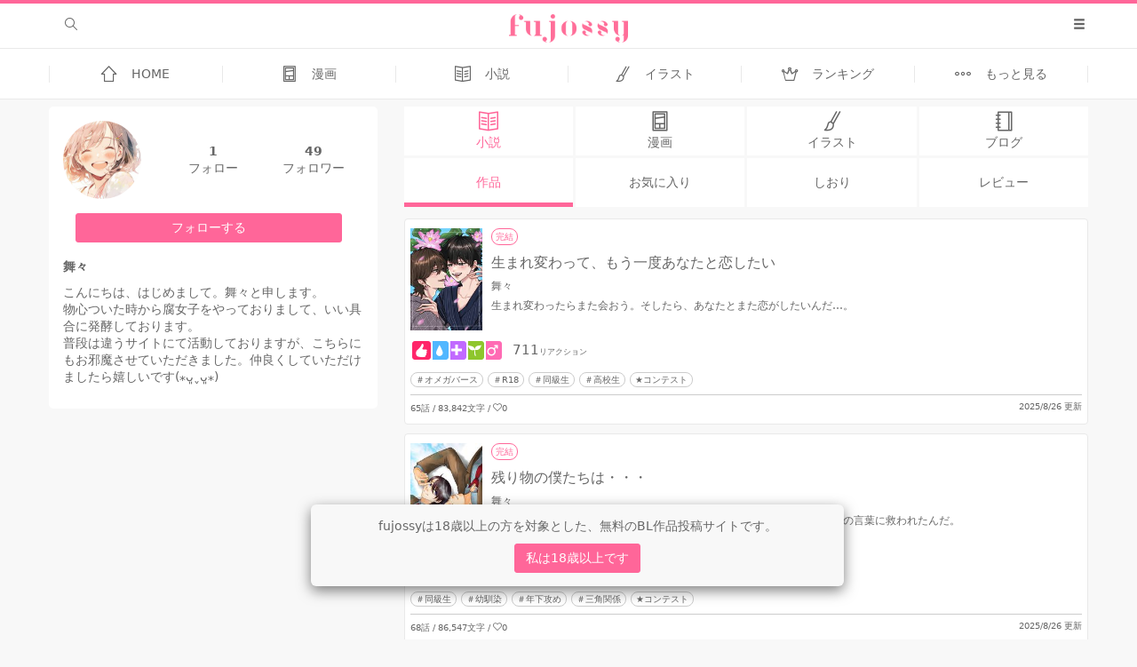

--- FILE ---
content_type: text/html; charset=utf-8
request_url: https://fujossy.jp/users/9234860573ad5a/mine
body_size: 27010
content:
<!DOCTYPE html><html lang="ja"><head><title>舞々　さんの小説の一覧 | BL小説・漫画投稿サイトfujossy[フジョッシー]</title><meta content="こんにちは、はじめまして。舞々と申します。物心ついた時から腐女子をやっておりまして、いい具合に発酵しております。普段は違うサイトにて活動しておりますが、こちらにもお邪魔させていただきまし..." name="description" /><meta content="BL,マンガ,無料,一次創作,イラスト,小説,腐女子,ノベル,ボーイズラブ,同人,創作" name="keyword" /><meta charset="utf-8" /><meta content="width=device-width, initial-scale=1.0, minimum-scale=1.0, maximum-scale=1.0, user-scalable=no" name="viewport" /><meta content="舞々　さんの小説の一覧 | BL小説・漫画投稿サイトfujossy[フジョッシー]" property="og:title" /><meta content="website" property="og:type" /><meta content="https://fujossy.jp/users/9234860573ad5a/mine" property="og:url" /><meta content="BL小説・漫画投稿サイトfujossy[フジョッシー]" property="og:site_name" /><meta content="こんにちは、はじめまして。舞々と申します。物心ついた時から腐女子をやっておりまして、いい具合に発酵しております。普段は違うサイトにて活動しておりますが、こちらにもお邪魔させていただきまし..." property="og:description" /><meta content="https://fujossy.jp/images/ogp.jpg" property="og:image" /><meta content="300" property="og:image:width" /><meta content="420" property="og:image:height" /><meta content="summary_large_image" name="twitter:card" /><meta content="@FujossyJP" name="twitter:site" /><meta content="@FujossyJP" name="twitter:creator" /><meta content="https://fujossy.jp/users/9234860573ad5a/mine" name="twitter:url" /><meta content="舞々　さんの小説の一覧 | BL小説・漫画投稿サイトfujossy[フジョッシー]" name="twitter:title" /><meta content="こんにちは、はじめまして。舞々と申します。物心ついた時から腐女子をやっておりまして、いい具合に発酵しております。普段は違うサイトにて活動しておりますが、こちらにもお邪魔させていただきまし..." name="twitter:description" /><meta content="https://fujossy.jp/images/ogp.jpg" name="twitter:image:src" /><script>window.current_user = {"id":0};
window.environment = 'production';
window.vapidPublicKey = new Uint8Array([4, 159, 102, 22, 116, 207, 22, 128, 46, 80, 18, 130, 218, 172, 172, 230, 236, 224, 36, 168, 48, 163, 59, 98, 31, 27, 94, 50, 229, 189, 30, 254, 147, 154, 121, 205, 116, 169, 68, 90, 155, 82, 214, 182, 27, 205, 251, 185, 120, 115, 120, 177, 147, 84, 204, 241, 53, 30, 83, 136, 184, 241, 27, 105, 128]);</script><script src="https://fujossy.jp//assets/fujossyMain-dcbc919a153ba1bccd5d.js"></script><link rel="stylesheet" media="all" href="https://fujossy.jp//assets/fujossyMain-dcbc919a153ba1bccd5d.css" /><meta name="csrf-param" content="authenticity_token" />
<meta name="csrf-token" content="AgidaXQzfOnhO4nXfVZ2UAEq+gBneINxieZEHS/DD2AGoE76Q4oGfZ5p5KYF2/VgyKeM0d28HzrObXAQTku1fw==" /><meta name="action-cable-url" content="wss://cable.fujossy.jp/cable" /><link href="/favicon.ico" rel="shortcut icon" type="image/x-icon" /><link href="/apple-touch-icon-precomposed.png" rel="apple-touch-icon-precomposed" type="image/png" /><link href="/apple-touch-icon-152x152-precomposed.png" rel="apple-touch-icon-precomposed" sizes="152x152" type="image/png" /><link href="/apple-touch-icon-144x144-precomposed.png" rel="apple-touch-icon-precomposed" sizes="144x152" type="image/png" /><link href="/apple-touch-icon-120x120-precomposed.png" rel="apple-touch-icon-precomposed" sizes="120x120" type="image/png" /><link href="/apple-touch-icon-114x114-precomposed.png" rel="apple-touch-icon-precomposed" sizes="114x114" type="image/png" /><link href="/apple-touch-icon-72x72-precomposed.png" rel="apple-touch-icon-precomposed" sizes="72x72" type="image/png" /><meta content="BL小説・漫画投稿サイトfujossy[フジョッシー]" name="apple-mobile-web-app-title" /><meta content="#FF6699" name="apple-mobile-web-app-status-bar-style" /><meta content="yes" name="apple-mobile-web-app-capable" /><meta content="#FF6699" name="theme-color" /><link href="/manifest.json" rel="manifest" /><script src="https://fujossy.jp//assets/registerServiceWorker-dcbc919a153ba1bccd5d.js"></script><link href="https://fujossy.jp/feed" rel="alternate" title="RSS" type="application/rss+xml" /><script type="application/ld+json">{"@context":"http://schema.org/","@type":"Article","datePublished":"2022-10-08T11:27:52+09:00","dateModified":"2025-12-05T18:19:50+09:00","headline":"舞々　さんの小説の一覧 | BL小説・漫画投稿サイトfujossy[フジョッシー]","image":{"@type":"ImageObject","url":"/uploads/user/thumbnail/52940/thumb_-xky70.jpg","height":630,"width":1200},"author":{"@type":"Person","name":"舞々　"},"publisher":{"@type":"Organization","name":"BL小説・漫画投稿サイトfujossy[フジョッシー]","url":"https://fujossy.jp","logo":{"@type":"imageObject","url":"https://fujossy.jp/images/amp_logo.png","height":60,"width":600}},"mainEntityOfPage":{"@type":"WebPage","@id":"https://fujossy.jp/users/9234860573ad5a/mine"},"description":"こんにちは、はじめまして。舞々と申します。\r\n物心ついた時から腐女子をやっておりまして、いい具合に発酵しております。\r\n普段は違うサイトにて活動しておりますが、こちらにもお邪魔させていただきました。仲良くしていただけましたら嬉しいです(⁎ᴗ͈ˬᴗ͈⁎)"}</script></head><body class="profiles-mine">
<!-- Google Tag Manager -->
<noscript><iframe src="//www.googletagmanager.com/ns.html?id=GTM-KHHH8Z6"
height="0" width="0" style="display:none;visibility:hidden"></iframe></noscript>
<script>(function(w,d,s,l,i){w[l]=w[l]||[];w[l].push({'gtm.start':
new Date().getTime(),event:'gtm.js'});var f=d.getElementsByTagName(s)[0],
j=d.createElement(s),dl=l!='dataLayer'?'&l='+l:'';j.async=true;j.src=
'//www.googletagmanager.com/gtm.js?id='+i+dl;f.parentNode.insertBefore(j,f);
})(window,document,'script','dataLayer', 'GTM-KHHH8Z6');</script>
<!-- End Google Tag Manager -->
<div class="restriction js-restriction-notice"><div class="restriction__modal text-center"><p>fujossyは18歳以上の方を対象とした、無料のBL作品投稿サイトです。</p><button class="button-accent js-restriction-ok">私は18歳以上です</button></div></div><div class="js-slideout-main"><div id="header"><div id="js__header-scroll-hide"><div class="navbar__container container-fluid"><div class="navbar__left"><div class="navbar__search-box"><form class="search-input-group" action="/books/search" accept-charset="UTF-8" method="get"><input name="utf8" type="hidden" value="&#x2713;" /><span class="btn" id="search-button"><span class="icon-search"></span></span><div class="search-box"><input placeholder="好きなワードで検索" class="search-input" type="text" name="query" /><button name="button" type="submit" class="search-submit"><span class="icon-search"></span></button></div></form></div></div><div class="navbar__center"><div class="absolute-center"><div class="header-item"><a href="/"><img alt="fujossy" class="header__brand" src="https://fujossy.jp/images/header/logo.png" /></a><h1 class="hidden">舞々　さんの小説の一覧 | BL小説・漫画投稿サイトfujossy[フジョッシー]</h1></div></div></div><div class="navbar__right"><ul class="navbar__menu"><li><a class="header-item js-toggle-slideout" href="#"><div class="glyphicon glyphicon-menu-hamburger"></div></a></li></ul></div></div></div><div class="nav-wrap" id="js__header-scroll-fixed"><div class="global-nav-wrap"><div class="global-nav"><a class="nav-item" href="/"><div class="icon-home glyphicon-nav"></div><div class="nav-title">HOME</div></a><a class="nav-item" href="/comic/home/newbies"><div class="icon-comic glyphicon-nav"></div><div class="nav-title">漫画</div></a><a class="nav-item" href="/home/newbies"><div class="icon-book glyphicon-nav"></div><div class="nav-title">小説</div></a><a class="nav-item" href="/fanarts"><div class="icon-illustration glyphicon-nav"></div><div class="nav-title">イラスト</div></a><a class="nav-item" href="/books/ranking?kind=daily"><div class="icon-ranking glyphicon-nav"></div><div class="nav-title">ランキング</div></a><a class="nav-item js-nav-more" href="#js-nav-more"><div class="icon-more-line glyphicon-nav"></div><div class="nav-title">もっと見る</div></a></div></div><div class="sub-nav-wrap"><div class="sub-nav"><a class="nav-item" href="/books/search"><div class="icon-search glyphicon-nav"></div><div class="nav-title">検索</div></a><a class="nav-item" href="/official_authors"><div class="icon-star glyphicon-nav"></div><div class="nav-title">公式作家</div></a><a class="nav-item" href="/contests/novel"><div class="icon-contest glyphicon-nav"></div><div class="nav-title">コンテスト</div></a><a class="nav-item" href="/owned_events"><div class="icon-planning glyphicon-nav"></div><div class="nav-title mobile-small">ユーザー企画</div></a><a class="nav-item" href="/features"><div class="icon-features glyphicon-nav"></div><div class="nav-title">特集</div></a><a class="nav-item" href="/notes"><div class="icon-blog glyphicon-nav"></div><div class="nav-title">ブログ</div></a></div></div></div></div><div id="content-top"></div><main class="main-content container-fluid"><section class="profile-root"><div class="row"><div class="col-md-4"><div class="user-profile js-user-profile"><user-profile-card-component :can-add-mute="false" :following-count="1" :initial-followers-count="49" :initial-is-following="false" :is-current-user-page="false" :is-login="false" :is-muting="false" description="&lt;p&gt;こんにちは、はじめまして。舞々と申します。
&lt;br&gt;物心ついた時から腐女子をやっておりまして、いい具合に発酵しております。
&lt;br&gt;普段は違うサイトにて活動しておりますが、こちらにもお邪魔させていただきました。仲良くしていただけましたら嬉しいです(⁎ᴗ͈ˬᴗ͈⁎)&lt;/p&gt;" displayname-or-username="舞々　" thumbnail-url="/uploads/user/thumbnail/52940/thumb_-xky70.jpg" username="9234860573ad5a"></user-profile-card-component></div></div><div class="col-md-8"><div class="tab-block"><a id="active-nobel" class="tab-block-item tab-block-item-lg tab-block-item-4 active" aria-current="page" href="/users/9234860573ad5a/mine"><div class="icon-book glyphicon-nav"><div class="tab-text">小説</div></div></a><a id="active-comic" class="tab-block-item tab-block-item-lg tab-block-item-4" href="/comic/users/9234860573ad5a/mine"><div class="icon-comic glyphicon-nav"><div class="tab-text">漫画</div></div></a><a id="active-illust" class="tab-block-item tab-block-item-lg tab-block-item-4" href="/fanart/users/9234860573ad5a/mine"><div class="icon-illustration glyphicon-nav"><div class="tab-text">イラスト</div></div></a><a id="active-blog" class="tab-block-item tab-block-item-lg tab-block-item-4" href="/note/users/9234860573ad5a/mine"><div class="icon-blog glyphicon-nav"><div class="tab-text">ブログ</div></div></a></div><div class="user-book-tab"><div class="tab-block"><a class="tab-block-item tab-block-item-4 underline active" href="/users/9234860573ad5a/mine">作品</a><a class="tab-block-item tab-block-item-4 underline " href="/users/9234860573ad5a/subscribed">お気に入り</a><a class="tab-block-item tab-block-item-4 underline " href="/users/9234860573ad5a/bookmarked">しおり</a><a class="tab-block-item tab-block-item-4 underline " href="/users/9234860573ad5a/reviewed">レビュー</a></div></div><div class="book-list"><div class="book"><div class="book__upside"><div class="book__cover"><a href="/books/30051"><div><img class="book__cover_image lazy_image" data-echo="/uploads/book/cover/30051/small_27e5ac06a80e65a9a82d9f874be6de32-20240724141101.jpg" alt="" src="https://fujossy.jp/images/comic/transparent.png" /></div></a></div><div class="book__inner"><div class="book__header"><div class="book__label"><div class="tag-box book__completed-label">完結</div></div><a class="book__title" href="/books/30051">生まれ変わって、もう一度あなたと恋したい</a></div><div class="book__author"><a class="link-darken" href="/users/9234860573ad5a">舞々　</a></div><div class="book__summary">生まれ変わったらまた会おう。そしたら、あなたとまた恋がしたいんだ…。</div></div></div><div class="book__downside"><div class="book__reactions__card"><div class="book__reaction"><div class="reaction__button-good"><div class="reaction__button icon-good"></div></div></div><div class="book__reaction"><div class="reaction__button-cry"><div class="reaction__button icon-cry"></div></div></div><div class="book__reaction"><div class="reaction__button-precious"><div class="reaction__button icon-precious"></div></div></div><div class="book__reaction"><div class="reaction__button-moe"><div class="reaction__button icon-moe"></div></div></div><div class="book__reaction"><div class="reaction__button-erotic"><div class="reaction__button icon-erotic"></div></div></div><span class="book_reactions-count"><span>711</span><span class="small">リアクション</span></span></div><div class="tag-wrapper"><a class="tag-box small-tag-icon" href="/book_tags/オメガバース">オメガバース</a><a class="tag-box small-tag-icon" href="/book_tags/R18">R18</a><a class="tag-box small-tag-icon" href="/book_tags/同級生">同級生</a><a class="tag-box small-tag-icon" href="/book_tags/高校生">高校生</a><a class="tag-box" href="/contests/novel/39/nominees">★コンテスト</a></div><div class="book__info"><div class="book__info-child">65話 / 83,842文字<span> / </span><span class="icon-heart"></span><span>0</span></div><div class="book__info-child">2025/8/26 更新</div></div></div></div><div class="book"><div class="book__upside"><div class="book__cover"><a href="/books/30429"><div><img class="book__cover_image lazy_image" data-echo="/uploads/book/cover/30429/small_1749388225231.jpg" alt="" src="https://fujossy.jp/images/comic/transparent.png" /></div></a></div><div class="book__inner"><div class="book__header"><div class="book__label"><div class="tag-box book__completed-label">完結</div></div><a class="book__title" href="/books/30429">残り物の僕たちは・・・</a></div><div class="book__author"><a class="link-darken" href="/users/9234860573ad5a">舞々　</a></div><div class="book__summary">失恋した俺に、翠は「残り物同士仲良くしよう？」って笑ってくれた。その言葉に救われたんだ。</div></div></div><div class="book__downside"><div class="book__reactions__card"><div class="book__reaction"><div class="reaction__button-good"><div class="reaction__button icon-good"></div></div></div><div class="book__reaction"><div class="reaction__button-cry"><div class="reaction__button icon-cry"></div></div></div><div class="book__reaction"><div class="reaction__button-precious"><div class="reaction__button icon-precious"></div></div></div><div class="book__reaction"><div class="reaction__button-moe"><div class="reaction__button icon-moe"></div></div></div><span class="book_reactions-count"><span>189</span><span class="small">リアクション</span></span></div><div class="tag-wrapper"><a class="tag-box small-tag-icon" href="/book_tags/同級生">同級生</a><a class="tag-box small-tag-icon" href="/book_tags/幼馴染">幼馴染</a><a class="tag-box small-tag-icon" href="/book_tags/年下攻め">年下攻め</a><a class="tag-box small-tag-icon" href="/book_tags/三角関係">三角関係</a><a class="tag-box" href="/contests/novel/39/nominees">★コンテスト</a></div><div class="book__info"><div class="book__info-child">68話 / 86,547文字<span> / </span><span class="icon-heart"></span><span>0</span></div><div class="book__info-child">2025/8/26 更新</div></div></div></div><div class="book"><div class="book__upside"><div class="book__cover"><a href="/books/27910"><div><img class="book__cover_image lazy_image" data-echo="/uploads/book/cover/27910/small_1679144389425.jpg" alt="" src="https://fujossy.jp/images/comic/transparent.png" /></div></a></div><div class="book__inner"><div class="book__header"><div class="book__label"><div class="tag-box book__completed-label">完結</div></div><a class="book__title" href="/books/27910">幸せを呼ぶ坤澤は皇帝陛下に寵愛される</a></div><div class="book__author"><a class="link-darken" href="/users/9234860573ad5a">舞々　</a></div><div class="book__summary">鬼神の生まれ変わりとして忌み嫌われ売春宿に売られた坤澤が、後宮に嫁ぎ皇帝陛下に寵愛される物語。</div></div></div><div class="book__downside"><div class="book__reactions__card"><div class="book__reaction"><div class="reaction__button-laugh"><div class="reaction__button icon-laugh"></div></div></div><div class="book__reaction"><div class="reaction__button-good"><div class="reaction__button icon-good"></div></div></div><div class="book__reaction"><div class="reaction__button-cry"><div class="reaction__button icon-cry"></div></div></div><div class="book__reaction"><div class="reaction__button-precious"><div class="reaction__button icon-precious"></div></div></div><div class="book__reaction"><div class="reaction__button-moe"><div class="reaction__button icon-moe"></div></div></div><div class="book__reaction"><div class="reaction__button-erotic"><div class="reaction__button icon-erotic"></div></div></div><span class="book_reactions-count"><span>9,539</span><span class="small">リアクション</span></span></div><div class="tag-wrapper"><a class="tag-box small-tag-icon" href="/book_tags/R18">R18</a><a class="tag-box small-tag-icon" href="/book_tags/オメガバース">オメガバース</a><a class="tag-box small-tag-icon" href="/book_tags/中国王朝">中国王朝</a><a class="tag-box small-tag-icon" href="/book_tags/皇帝陛下">皇帝陛下</a><a class="tag-box" href="/contests/novel/38/nominees">★コンテスト</a></div><div class="book__info"><div class="book__info-child">83話 / 123,699文字<span> / </span><span class="icon-heart"></span><span>55</span></div><div class="book__info-child">2025/4/21 更新</div></div></div></div><div class="book"><div class="book__upside"><div class="book__cover"><a href="/books/27184"><div><img class="book__cover_image lazy_image" data-echo="/uploads/book/cover/27184/small_ef3b0d0b94fb6d0b7089100fd02eaeae-20230212130142.jpeg.jpg" alt="" src="https://fujossy.jp/images/comic/transparent.png" /></div></a></div><div class="book__inner"><div class="book__header"><div class="book__label"><div class="tag-box book__not-completed-label">連載中</div></div><a class="book__title" href="/books/27184">あなたのお気に召すままに</a></div><div class="book__author"><a class="link-darken" href="/users/9234860573ad5a">舞々　</a></div><div class="book__summary">俺の彼氏は超ツンデレですが、ハイスペックなスーパードクターです。</div></div></div><div class="book__downside"><div class="book__reactions__card"><div class="book__reaction"><div class="reaction__button-laugh"><div class="reaction__button icon-laugh"></div></div></div><div class="book__reaction"><div class="reaction__button-good"><div class="reaction__button icon-good"></div></div></div><div class="book__reaction"><div class="reaction__button-cry"><div class="reaction__button icon-cry"></div></div></div><div class="book__reaction"><div class="reaction__button-precious"><div class="reaction__button icon-precious"></div></div></div><div class="book__reaction"><div class="reaction__button-moe"><div class="reaction__button icon-moe"></div></div></div><div class="book__reaction"><div class="reaction__button-erotic"><div class="reaction__button icon-erotic"></div></div></div><span class="book_reactions-count"><span>12,859</span><span class="small">リアクション</span></span></div><div class="tag-wrapper"><a class="tag-box small-tag-icon" href="/book_tags/R18">R18</a><a class="tag-box small-tag-icon" href="/book_tags/美形×平凡">美形×平凡</a><a class="tag-box small-tag-icon" href="/book_tags/ツンデレ">ツンデレ</a><a class="tag-box small-tag-icon" href="/book_tags/オレ様">オレ様</a></div><div class="book__info"><div class="book__info-child">197話 / 220,660文字</div><div class="book__info-child">2025/3/8 更新</div></div></div></div><div class="book"><div class="book__upside"><div class="book__cover"><a href="/books/27467"><div><img class="book__cover_image lazy_image" data-echo="/uploads/book/cover/27467/small_%E3%83%9E%E3%83%A1%E3%81%AE%E3%81%97%E3%81%A3%E3%81%BB%E3%82%9A%E6%A7%98.png" alt="" src="https://fujossy.jp/images/comic/transparent.png" /></div></a></div><div class="book__inner"><div class="book__header"><div class="book__label"><div class="tag-box book__not-completed-label">連載中</div></div><a class="book__title" href="/books/27467">君が欲しいと言えたなら</a></div><div class="book__author"><a class="link-darken" href="/users/9234860573ad5a">舞々　</a></div><div class="book__summary">馬鹿がつくくらいツンデレで素直になれないけど、愛してほしい…。</div></div></div><div class="book__downside"><div class="book__reactions__card"><div class="book__reaction"><div class="reaction__button-laugh"><div class="reaction__button icon-laugh"></div></div></div><div class="book__reaction"><div class="reaction__button-good"><div class="reaction__button icon-good"></div></div></div><div class="book__reaction"><div class="reaction__button-moe"><div class="reaction__button icon-moe"></div></div></div><div class="book__reaction"><div class="reaction__button-precious"><div class="reaction__button icon-precious"></div></div></div><div class="book__reaction"><div class="reaction__button-cry"><div class="reaction__button icon-cry"></div></div></div><div class="book__reaction"><div class="reaction__button-erotic"><div class="reaction__button icon-erotic"></div></div></div><span class="book_reactions-count"><span>1,529</span><span class="small">リアクション</span></span></div><div class="tag-wrapper"><a class="tag-box small-tag-icon" href="/book_tags/R18">R18</a><a class="tag-box small-tag-icon" href="/book_tags/わんこ">わんこ</a><a class="tag-box small-tag-icon" href="/book_tags/年下攻め">年下攻め</a><a class="tag-box small-tag-icon" href="/book_tags/美人受け">美人受け</a></div><div class="book__info"><div class="book__info-child">22話 / 25,382文字</div><div class="book__info-child">2023/12/25 更新</div></div></div></div><div class="book"><div class="book__upside"><div class="book__cover"><a href="/books/27592"><div><img class="book__cover_image lazy_image" data-echo="/uploads/book/cover/27592/small_%E7%84%A1%E9%A1%8C123_20231102193203.png" alt="" src="https://fujossy.jp/images/comic/transparent.png" /></div></a></div><div class="book__inner"><div class="book__header"><div class="book__label"><div class="tag-box book__not-completed-label">連載中</div></div><a class="book__title" href="/books/27592">【あなたのお気に召すままに スピンオフ】片翼の僕達は•••</a></div><div class="book__author"><a class="link-darken" href="/users/9234860573ad5a">舞々　</a></div><div class="book__summary">元恋人の弟と、傷の舐め合いなんて勘弁してほしい･･･。</div></div></div><div class="book__downside"><div class="book__reactions__card"><div class="book__reaction"><div class="reaction__button-laugh"><div class="reaction__button icon-laugh"></div></div></div><div class="book__reaction"><div class="reaction__button-good"><div class="reaction__button icon-good"></div></div></div><div class="book__reaction"><div class="reaction__button-precious"><div class="reaction__button icon-precious"></div></div></div><div class="book__reaction"><div class="reaction__button-cry"><div class="reaction__button icon-cry"></div></div></div><div class="book__reaction"><div class="reaction__button-moe"><div class="reaction__button icon-moe"></div></div></div><div class="book__reaction"><div class="reaction__button-erotic"><div class="reaction__button icon-erotic"></div></div></div><span class="book_reactions-count"><span>1,381</span><span class="small">リアクション</span></span></div><div class="tag-wrapper"><a class="tag-box small-tag-icon" href="/book_tags/社会人">社会人</a><a class="tag-box small-tag-icon" href="/book_tags/医師">医師</a><a class="tag-box small-tag-icon" href="/book_tags/年の差">年の差</a><a class="tag-box small-tag-icon" href="/book_tags/年下攻め">年下攻め</a></div><div class="book__info"><div class="book__info-child">15話 / 16,703文字</div><div class="book__info-child">2023/12/25 更新</div></div></div></div><book-component :book="book" :key="book.id" v-for="book in newbooks"></book-component><div class="read-more"><button class="button-read-more" data-next-page="2" data-read-more-path="/users/9234860573ad5a/mine.json" v-on:click="loadBooks">もっと見る</button></div></div></div></div></section></main><div class="footer-wrap"><footer class="footer" id="footer"><div class="footer-inner"><a class="back-to-top" href="#content-top">上に
戻る
</a><div class="footer-navs"><ul class="footer-nav"><li>fujossyについて</li><li><a class="nav-item" target="_blank" href="https://mugenup.com/company">運営会社</a></li><li><a class="nav-item" href="/blogs">fujossy運営ブログ</a></li><li><a class="nav-item" target="_blank" href="/helps">ヘルプ</a></li><li><a class="nav-item" target="_blank" href="/contacts">お問い合わせ</a></li><li><a class="nav-item" target="_blank" href="https://twitter.com/FujossyJP"><span class="icon-twitter"></span></a><end></end></li></ul><ul class="footer-nav"><li>ガイドライン</li><li><a class="nav-item" target="_blank" href="/guidelines/author">ガイドライン（投稿者）</a></li><li><a class="nav-item" target="_blank" href="/guidelines">ガイドライン（出版社）</a></li><li><a class="nav-item" href="/intros">初めての方に／安心安全への取り組み</a></li><li><a class="nav-item" href="/intros/enjoy">fujossyをより楽しむために</a></li></ul><ul class="footer-nav"><li>利用規約とプライバシー</li><li><a class="nav-item" target="_blank" href="/terms">利用規約</a></li><li><a class="nav-item" target="_blank" href="/privacy">プライバシーポリシー</a></li></ul></div></div><div class="footer_copyright">© 2017 MUGENUP inc.</div></footer></div></div><div class="js-slideout-side"><div class="menu-block"><ul><li><a class="icon-login" href="/users/sign_in">ログイン</a></li><li><a class="icon-bookmarks-line" href="/non_users/bookmarks">しおり一覧</a></li></ul></div><div class="slideout-footer-margin"></div></div></body></html>

--- FILE ---
content_type: application/javascript
request_url: https://fujossy.jp//assets/registerServiceWorker-dcbc919a153ba1bccd5d.js
body_size: 7145
content:
!function(modules){var installedModules={};function __webpack_require__(moduleId){if(installedModules[moduleId])return installedModules[moduleId].exports;var module=installedModules[moduleId]={i:moduleId,l:!1,exports:{}};return modules[moduleId].call(module.exports,module,module.exports,__webpack_require__),module.l=!0,module.exports}__webpack_require__.m=modules,__webpack_require__.c=installedModules,__webpack_require__.d=function(exports,name,getter){__webpack_require__.o(exports,name)||Object.defineProperty(exports,name,{enumerable:!0,get:getter})},__webpack_require__.r=function(exports){"undefined"!=typeof Symbol&&Symbol.toStringTag&&Object.defineProperty(exports,Symbol.toStringTag,{value:"Module"}),Object.defineProperty(exports,"__esModule",{value:!0})},__webpack_require__.t=function(value,mode){if(1&mode&&(value=__webpack_require__(value)),8&mode)return value;if(4&mode&&"object"==typeof value&&value&&value.__esModule)return value;var ns=Object.create(null);if(__webpack_require__.r(ns),Object.defineProperty(ns,"default",{enumerable:!0,value:value}),2&mode&&"string"!=typeof value)for(var key in value)__webpack_require__.d(ns,key,function(key){return value[key]}.bind(null,key));return ns},__webpack_require__.n=function(module){var getter=module&&module.__esModule?function(){return module.default}:function(){return module};return __webpack_require__.d(getter,"a",getter),getter},__webpack_require__.o=function(object,property){return Object.prototype.hasOwnProperty.call(object,property)},__webpack_require__.p="/assets/",__webpack_require__(__webpack_require__.s=892)}({15:function(module,exports,__webpack_require__){"use strict";(function(process){var utils=__webpack_require__(4),normalizeHeaderName=__webpack_require__(45),DEFAULT_CONTENT_TYPE={"Content-Type":"application/x-www-form-urlencoded"};function setContentTypeIfUnset(headers,value){!utils.isUndefined(headers)&&utils.isUndefined(headers["Content-Type"])&&(headers["Content-Type"]=value)}var adapter,defaults={adapter:("undefined"!=typeof XMLHttpRequest?adapter=__webpack_require__(20):void 0!==process&&(adapter=__webpack_require__(20)),adapter),transformRequest:[function(data,headers){return normalizeHeaderName(headers,"Content-Type"),utils.isFormData(data)||utils.isArrayBuffer(data)||utils.isBuffer(data)||utils.isStream(data)||utils.isFile(data)||utils.isBlob(data)?data:utils.isArrayBufferView(data)?data.buffer:utils.isURLSearchParams(data)?(setContentTypeIfUnset(headers,"application/x-www-form-urlencoded;charset=utf-8"),data.toString()):utils.isObject(data)?(setContentTypeIfUnset(headers,"application/json;charset=utf-8"),JSON.stringify(data)):data}],transformResponse:[function(data){if("string"==typeof data)try{data=JSON.parse(data)}catch(e){}return data}],timeout:0,xsrfCookieName:"XSRF-TOKEN",xsrfHeaderName:"X-XSRF-TOKEN",maxContentLength:-1,validateStatus:function(status){return 200<=status&&status<300}};defaults.headers={common:{Accept:"application/json, text/plain, */*"}},utils.forEach(["delete","get","head"],function(method){defaults.headers[method]={}}),utils.forEach(["post","put","patch"],function(method){defaults.headers[method]=utils.merge(DEFAULT_CONTENT_TYPE)}),module.exports=defaults}).call(this,__webpack_require__(25))},19:function(module,exports,__webpack_require__){"use strict";module.exports=function(fn,thisArg){return function(){for(var args=new Array(arguments.length),i=0;i<args.length;i++)args[i]=arguments[i];return fn.apply(thisArg,args)}}},20:function(module,exports,__webpack_require__){"use strict";var utils=__webpack_require__(4),settle=__webpack_require__(46),buildURL=__webpack_require__(48),parseHeaders=__webpack_require__(49),isURLSameOrigin=__webpack_require__(50),createError=__webpack_require__(21);module.exports=function(config){return new Promise(function(resolve,reject){var requestData=config.data,requestHeaders=config.headers;utils.isFormData(requestData)&&delete requestHeaders["Content-Type"];var request=new XMLHttpRequest;if(config.auth){var username=config.auth.username||"",password=config.auth.password||"";requestHeaders.Authorization="Basic "+btoa(username+":"+password)}if(request.open(config.method.toUpperCase(),buildURL(config.url,config.params,config.paramsSerializer),!0),request.timeout=config.timeout,request.onreadystatechange=function(){if(request&&4===request.readyState&&(0!==request.status||request.responseURL&&0===request.responseURL.indexOf("file:"))){var responseHeaders="getAllResponseHeaders"in request?parseHeaders(request.getAllResponseHeaders()):null,response={data:config.responseType&&"text"!==config.responseType?request.response:request.responseText,status:request.status,statusText:request.statusText,headers:responseHeaders,config:config,request:request};settle(resolve,reject,response),request=null}},request.onerror=function(){reject(createError("Network Error",config,null,request)),request=null},request.ontimeout=function(){reject(createError("timeout of "+config.timeout+"ms exceeded",config,"ECONNABORTED",request)),request=null},utils.isStandardBrowserEnv()){var cookies=__webpack_require__(51),xsrfValue=(config.withCredentials||isURLSameOrigin(config.url))&&config.xsrfCookieName?cookies.read(config.xsrfCookieName):void 0;xsrfValue&&(requestHeaders[config.xsrfHeaderName]=xsrfValue)}if("setRequestHeader"in request&&utils.forEach(requestHeaders,function(val,key){void 0===requestData&&"content-type"===key.toLowerCase()?delete requestHeaders[key]:request.setRequestHeader(key,val)}),config.withCredentials&&(request.withCredentials=!0),config.responseType)try{request.responseType=config.responseType}catch(e){if("json"!==config.responseType)throw e}"function"==typeof config.onDownloadProgress&&request.addEventListener("progress",config.onDownloadProgress),"function"==typeof config.onUploadProgress&&request.upload&&request.upload.addEventListener("progress",config.onUploadProgress),config.cancelToken&&config.cancelToken.promise.then(function(cancel){request&&(request.abort(),reject(cancel),request=null)}),void 0===requestData&&(requestData=null),request.send(requestData)})}},21:function(module,exports,__webpack_require__){"use strict";var enhanceError=__webpack_require__(47);module.exports=function(message,config,code,request,response){var error=new Error(message);return enhanceError(error,config,code,request,response)}},22:function(module,exports,__webpack_require__){"use strict";module.exports=function(value){return!(!value||!value.__CANCEL__)}},23:function(module,exports,__webpack_require__){"use strict";function Cancel(message){this.message=message}Cancel.prototype.toString=function(){return"Cancel"+(this.message?": "+this.message:"")},Cancel.prototype.__CANCEL__=!0,module.exports=Cancel},25:function(module,exports){var cachedSetTimeout,cachedClearTimeout,process=module.exports={};function defaultSetTimout(){throw new Error("setTimeout has not been defined")}function defaultClearTimeout(){throw new Error("clearTimeout has not been defined")}function runTimeout(fun){if(cachedSetTimeout===setTimeout)return setTimeout(fun,0);if((cachedSetTimeout===defaultSetTimout||!cachedSetTimeout)&&setTimeout)return cachedSetTimeout=setTimeout,setTimeout(fun,0);try{return cachedSetTimeout(fun,0)}catch(e){try{return cachedSetTimeout.call(null,fun,0)}catch(e){return cachedSetTimeout.call(this,fun,0)}}}!function(){try{cachedSetTimeout="function"==typeof setTimeout?setTimeout:defaultSetTimout}catch(e){cachedSetTimeout=defaultSetTimout}try{cachedClearTimeout="function"==typeof clearTimeout?clearTimeout:defaultClearTimeout}catch(e){cachedClearTimeout=defaultClearTimeout}}();var currentQueue,queue=[],draining=!1,queueIndex=-1;function cleanUpNextTick(){draining&&currentQueue&&(draining=!1,currentQueue.length?queue=currentQueue.concat(queue):queueIndex=-1,queue.length&&drainQueue())}function drainQueue(){if(!draining){var timeout=runTimeout(cleanUpNextTick);draining=!0;for(var len=queue.length;len;){for(currentQueue=queue,queue=[];++queueIndex<len;)currentQueue&&currentQueue[queueIndex].run();queueIndex=-1,len=queue.length}currentQueue=null,draining=!1,function(marker){if(cachedClearTimeout===clearTimeout)return clearTimeout(marker);if((cachedClearTimeout===defaultClearTimeout||!cachedClearTimeout)&&clearTimeout)return cachedClearTimeout=clearTimeout,clearTimeout(marker);try{cachedClearTimeout(marker)}catch(e){try{return cachedClearTimeout.call(null,marker)}catch(e){return cachedClearTimeout.call(this,marker)}}}(timeout)}}function Item(fun,array){this.fun=fun,this.array=array}function noop(){}process.nextTick=function(fun){var args=new Array(arguments.length-1);if(1<arguments.length)for(var i=1;i<arguments.length;i++)args[i-1]=arguments[i];queue.push(new Item(fun,args)),1!==queue.length||draining||runTimeout(drainQueue)},Item.prototype.run=function(){this.fun.apply(null,this.array)},process.title="browser",process.browser=!0,process.env={},process.argv=[],process.version="",process.versions={},process.on=noop,process.addListener=noop,process.once=noop,process.off=noop,process.removeListener=noop,process.removeAllListeners=noop,process.emit=noop,process.prependListener=noop,process.prependOnceListener=noop,process.listeners=function(name){return[]},process.binding=function(name){throw new Error("process.binding is not supported")},process.cwd=function(){return"/"},process.chdir=function(dir){throw new Error("process.chdir is not supported")},process.umask=function(){return 0}},253:function(module,exports,__webpack_require__){"use strict";Object.defineProperty(exports,"__esModule",{value:!0});var _createClass=function(Constructor,protoProps,staticProps){return protoProps&&defineProperties(Constructor.prototype,protoProps),staticProps&&defineProperties(Constructor,staticProps),Constructor};function defineProperties(target,props){for(var i=0;i<props.length;i++){var descriptor=props[i];descriptor.enumerable=descriptor.enumerable||!1,descriptor.configurable=!0,"value"in descriptor&&(descriptor.writable=!0),Object.defineProperty(target,descriptor.key,descriptor)}}var obj,_axios=__webpack_require__(3),_axios2=(obj=_axios)&&obj.__esModule?obj:{default:obj};function _asyncToGenerator(fn){return function(){var gen=fn.apply(this,arguments);return new Promise(function(resolve,reject){return function step(key,arg){try{var info=gen[key](arg),value=info.value}catch(error){return void reject(error)}if(!info.done)return Promise.resolve(value).then(function(value){step("next",value)},function(err){step("throw",err)});resolve(value)}("next")})}}var WebpushManager=function(){function WebpushManager(vapidPublicKey){!function(instance,Constructor){if(!(instance instanceof Constructor))throw new TypeError("Cannot call a class as a function")}(this,WebpushManager),this.getEnableNotification=function(){return Boolean(void 0!==window.PushManager)},this.vapidPublicKey=vapidPublicKey,this.isSubscribed=!1,this.registration=null}var _ref6,_ref5,_ref4,_ref2,_ref;return _createClass(WebpushManager,[{key:"setServiceWorker",value:(_ref=_asyncToGenerator(regeneratorRuntime.mark(function _callee(){var _this=this;return regeneratorRuntime.wrap(function(_context){for(;;)switch(_context.prev=_context.next){case 0:return _context.abrupt("return",navigator.serviceWorker.ready.then(function(registration){return _this.registration=registration,_this.registration}));case 1:case"end":return _context.stop()}},_callee,this)})),function(){return _ref.apply(this,arguments)})},{key:"getSubscribeNotification",value:(_ref2=_asyncToGenerator(regeneratorRuntime.mark(function _callee3(){var _this2=this;return regeneratorRuntime.wrap(function(_context3){for(;;)switch(_context3.prev=_context3.next){case 0:return _context3.abrupt("return",new Promise(function(){var _ref3=_asyncToGenerator(regeneratorRuntime.mark(function _callee2(resolve,reject){return regeneratorRuntime.wrap(function(_context2){for(;;)switch(_context2.prev=_context2.next){case 0:setTimeout(function(){_this2.registration.pushManager.getSubscription().then(function(subscription){_this2.isSubscribed=Boolean(null!==subscription),resolve(_this2.isSubscribed)},function(error){_this2.isSubscribed=!1,reject(error)})},1e3);case 1:case"end":return _context2.stop()}},_callee2,_this2)}));return function(_x,_x2){return _ref3.apply(this,arguments)}}()));case 1:case"end":return _context3.stop()}},_callee3,this)})),function(){return _ref2.apply(this,arguments)})},{key:"subscribe",value:(_ref4=_asyncToGenerator(regeneratorRuntime.mark(function _callee4(){return regeneratorRuntime.wrap(function(_context4){for(;;)switch(_context4.prev=_context4.next){case 0:return _context4.abrupt("return",this.registration.pushManager.subscribe({userVisibleOnly:!0,applicationServerKey:this.vapidPublicKey}).then(function(subscription){return _axios2.default.post("/subscribe_webpushes",{subscription:subscription.toJSON()})}).catch(function(){}));case 1:case"end":return _context4.stop()}},_callee4,this)})),function(){return _ref4.apply(this,arguments)})},{key:"unsubscribe",value:(_ref5=_asyncToGenerator(regeneratorRuntime.mark(function _callee5(){var getSubscription;return regeneratorRuntime.wrap(function(_context5){for(;;)switch(_context5.prev=_context5.next){case 0:return getSubscription=null,_context5.abrupt("return",this.registration.pushManager.getSubscription().then(function(subscription){return(getSubscription=subscription).unsubscribe()}).then(function(){return _axios2.default.delete("/subscribe_webpushes",{data:{subscription:getSubscription.toJSON()}})}).catch(function(){}));case 2:case"end":return _context5.stop()}},_callee5,this)})),function(){return _ref5.apply(this,arguments)})},{key:"toggle",value:(_ref6=_asyncToGenerator(regeneratorRuntime.mark(function _callee6(){return regeneratorRuntime.wrap(function(_context6){for(;;)switch(_context6.prev=_context6.next){case 0:if(this.isSubscribed)return _context6.next=3,this.unsubscribe();_context6.next=5;break;case 3:_context6.next=7;break;case 5:return _context6.next=7,this.subscribe();case 7:case"end":return _context6.stop()}},_callee6,this)})),function(){return _ref6.apply(this,arguments)})}]),WebpushManager}();exports.default=WebpushManager},3:function(module,exports,__webpack_require__){module.exports=__webpack_require__(42)},4:function(module,exports,__webpack_require__){"use strict";var bind=__webpack_require__(19),isBuffer=__webpack_require__(43),toString=Object.prototype.toString;function isArray(val){return"[object Array]"===toString.call(val)}function isObject(val){return null!==val&&"object"==typeof val}function isFunction(val){return"[object Function]"===toString.call(val)}function forEach(obj,fn){if(null!=obj)if("object"!=typeof obj&&(obj=[obj]),isArray(obj))for(var i=0,l=obj.length;i<l;i++)fn.call(null,obj[i],i,obj);else for(var key in obj)Object.prototype.hasOwnProperty.call(obj,key)&&fn.call(null,obj[key],key,obj)}module.exports={isArray:isArray,isArrayBuffer:function(val){return"[object ArrayBuffer]"===toString.call(val)},isBuffer:isBuffer,isFormData:function(val){return"undefined"!=typeof FormData&&val instanceof FormData},isArrayBufferView:function(val){return"undefined"!=typeof ArrayBuffer&&ArrayBuffer.isView?ArrayBuffer.isView(val):val&&val.buffer&&val.buffer instanceof ArrayBuffer},isString:function(val){return"string"==typeof val},isNumber:function(val){return"number"==typeof val},isObject:isObject,isUndefined:function(val){return void 0===val},isDate:function(val){return"[object Date]"===toString.call(val)},isFile:function(val){return"[object File]"===toString.call(val)},isBlob:function(val){return"[object Blob]"===toString.call(val)},isFunction:isFunction,isStream:function(val){return isObject(val)&&isFunction(val.pipe)},isURLSearchParams:function(val){return"undefined"!=typeof URLSearchParams&&val instanceof URLSearchParams},isStandardBrowserEnv:function(){return("undefined"==typeof navigator||"ReactNative"!==navigator.product)&&("undefined"!=typeof window&&"undefined"!=typeof document)},forEach:forEach,merge:function merge(){var result={};function assignValue(val,key){"object"==typeof result[key]&&"object"==typeof val?result[key]=merge(result[key],val):result[key]=val}for(var i=0,l=arguments.length;i<l;i++)forEach(arguments[i],assignValue);return result},extend:function(a,b,thisArg){return forEach(b,function(val,key){a[key]=thisArg&&"function"==typeof val?bind(val,thisArg):val}),a},trim:function(str){return str.replace(/^\s*/,"").replace(/\s*$/,"")}}},42:function(module,exports,__webpack_require__){"use strict";var utils=__webpack_require__(4),bind=__webpack_require__(19),Axios=__webpack_require__(44),defaults=__webpack_require__(15);function createInstance(defaultConfig){var context=new Axios(defaultConfig),instance=bind(Axios.prototype.request,context);return utils.extend(instance,Axios.prototype,context),utils.extend(instance,context),instance}var axios=createInstance(defaults);axios.Axios=Axios,axios.create=function(instanceConfig){return createInstance(utils.merge(defaults,instanceConfig))},axios.Cancel=__webpack_require__(23),axios.CancelToken=__webpack_require__(57),axios.isCancel=__webpack_require__(22),axios.all=function(promises){return Promise.all(promises)},axios.spread=__webpack_require__(58),module.exports=axios,module.exports.default=axios},43:function(module,exports){module.exports=function(obj){return null!=obj&&null!=obj.constructor&&"function"==typeof obj.constructor.isBuffer&&obj.constructor.isBuffer(obj)}},44:function(module,exports,__webpack_require__){"use strict";var defaults=__webpack_require__(15),utils=__webpack_require__(4),InterceptorManager=__webpack_require__(52),dispatchRequest=__webpack_require__(53);function Axios(instanceConfig){this.defaults=instanceConfig,this.interceptors={request:new InterceptorManager,response:new InterceptorManager}}Axios.prototype.request=function(config,argument_1){"string"==typeof config&&(config=utils.merge({url:arguments[0]},argument_1)),(config=utils.merge(defaults,{method:"get"},this.defaults,config)).method=config.method.toLowerCase();var chain=[dispatchRequest,void 0],promise=Promise.resolve(config);for(this.interceptors.request.forEach(function(interceptor){chain.unshift(interceptor.fulfilled,interceptor.rejected)}),this.interceptors.response.forEach(function(interceptor){chain.push(interceptor.fulfilled,interceptor.rejected)});chain.length;)promise=promise.then(chain.shift(),chain.shift());return promise},utils.forEach(["delete","get","head","options"],function(method){Axios.prototype[method]=function(url,config){return this.request(utils.merge(config||{},{method:method,url:url}))}}),utils.forEach(["post","put","patch"],function(method){Axios.prototype[method]=function(url,data,config){return this.request(utils.merge(config||{},{method:method,url:url,data:data}))}}),module.exports=Axios},45:function(module,exports,__webpack_require__){"use strict";var utils=__webpack_require__(4);module.exports=function(headers,normalizedName){utils.forEach(headers,function(value,name){name!==normalizedName&&name.toUpperCase()===normalizedName.toUpperCase()&&(headers[normalizedName]=value,delete headers[name])})}},46:function(module,exports,__webpack_require__){"use strict";var createError=__webpack_require__(21);module.exports=function(resolve,reject,response){var validateStatus=response.config.validateStatus;response.status&&validateStatus&&!validateStatus(response.status)?reject(createError("Request failed with status code "+response.status,response.config,null,response.request,response)):resolve(response)}},47:function(module,exports,__webpack_require__){"use strict";module.exports=function(error,config,code,request,response){return error.config=config,code&&(error.code=code),error.request=request,error.response=response,error}},48:function(module,exports,__webpack_require__){"use strict";var utils=__webpack_require__(4);function encode(val){return encodeURIComponent(val).replace(/%40/gi,"@").replace(/%3A/gi,":").replace(/%24/g,"$").replace(/%2C/gi,",").replace(/%20/g,"+").replace(/%5B/gi,"[").replace(/%5D/gi,"]")}module.exports=function(url,params,paramsSerializer){if(!params)return url;var serializedParams;if(paramsSerializer)serializedParams=paramsSerializer(params);else if(utils.isURLSearchParams(params))serializedParams=params.toString();else{var parts=[];utils.forEach(params,function(val,key){null!=val&&(utils.isArray(val)?key+="[]":val=[val],utils.forEach(val,function(v){utils.isDate(v)?v=v.toISOString():utils.isObject(v)&&(v=JSON.stringify(v)),parts.push(encode(key)+"="+encode(v))}))}),serializedParams=parts.join("&")}return serializedParams&&(url+=(-1===url.indexOf("?")?"?":"&")+serializedParams),url}},49:function(module,exports,__webpack_require__){"use strict";var utils=__webpack_require__(4),ignoreDuplicateOf=["age","authorization","content-length","content-type","etag","expires","from","host","if-modified-since","if-unmodified-since","last-modified","location","max-forwards","proxy-authorization","referer","retry-after","user-agent"];module.exports=function(headers){var key,val,i,parsed={};return headers&&utils.forEach(headers.split("\n"),function(line){if(i=line.indexOf(":"),key=utils.trim(line.substr(0,i)).toLowerCase(),val=utils.trim(line.substr(i+1)),key){if(parsed[key]&&0<=ignoreDuplicateOf.indexOf(key))return;parsed[key]="set-cookie"===key?(parsed[key]?parsed[key]:[]).concat([val]):parsed[key]?parsed[key]+", "+val:val}}),parsed}},50:function(module,exports,__webpack_require__){"use strict";var originURL,msie,urlParsingNode,utils=__webpack_require__(4);function resolveURL(url){var href=url;return msie&&(urlParsingNode.setAttribute("href",href),href=urlParsingNode.href),urlParsingNode.setAttribute("href",href),{href:urlParsingNode.href,protocol:urlParsingNode.protocol?urlParsingNode.protocol.replace(/:$/,""):"",host:urlParsingNode.host,search:urlParsingNode.search?urlParsingNode.search.replace(/^\?/,""):"",hash:urlParsingNode.hash?urlParsingNode.hash.replace(/^#/,""):"",hostname:urlParsingNode.hostname,port:urlParsingNode.port,pathname:"/"===urlParsingNode.pathname.charAt(0)?urlParsingNode.pathname:"/"+urlParsingNode.pathname}}module.exports=utils.isStandardBrowserEnv()?(msie=/(msie|trident)/i.test(navigator.userAgent),urlParsingNode=document.createElement("a"),originURL=resolveURL(window.location.href),function(requestURL){var parsed=utils.isString(requestURL)?resolveURL(requestURL):requestURL;return parsed.protocol===originURL.protocol&&parsed.host===originURL.host}):function(){return!0}},51:function(module,exports,__webpack_require__){"use strict";var utils=__webpack_require__(4);module.exports=utils.isStandardBrowserEnv()?{write:function(name,value,expires,path,domain,secure){var cookie=[];cookie.push(name+"="+encodeURIComponent(value)),utils.isNumber(expires)&&cookie.push("expires="+new Date(expires).toGMTString()),utils.isString(path)&&cookie.push("path="+path),utils.isString(domain)&&cookie.push("domain="+domain),!0===secure&&cookie.push("secure"),document.cookie=cookie.join("; ")},read:function(name){var match=document.cookie.match(new RegExp("(^|;\\s*)("+name+")=([^;]*)"));return match?decodeURIComponent(match[3]):null},remove:function(name){this.write(name,"",Date.now()-864e5)}}:{write:function(){},read:function(){return null},remove:function(){}}},52:function(module,exports,__webpack_require__){"use strict";var utils=__webpack_require__(4);function InterceptorManager(){this.handlers=[]}InterceptorManager.prototype.use=function(fulfilled,rejected){return this.handlers.push({fulfilled:fulfilled,rejected:rejected}),this.handlers.length-1},InterceptorManager.prototype.eject=function(id){this.handlers[id]&&(this.handlers[id]=null)},InterceptorManager.prototype.forEach=function(fn){utils.forEach(this.handlers,function(h){null!==h&&fn(h)})},module.exports=InterceptorManager},53:function(module,exports,__webpack_require__){"use strict";var utils=__webpack_require__(4),transformData=__webpack_require__(54),isCancel=__webpack_require__(22),defaults=__webpack_require__(15),isAbsoluteURL=__webpack_require__(55),combineURLs=__webpack_require__(56);function throwIfCancellationRequested(config){config.cancelToken&&config.cancelToken.throwIfRequested()}module.exports=function(config){return throwIfCancellationRequested(config),config.baseURL&&!isAbsoluteURL(config.url)&&(config.url=combineURLs(config.baseURL,config.url)),config.headers=config.headers||{},config.data=transformData(config.data,config.headers,config.transformRequest),config.headers=utils.merge(config.headers.common||{},config.headers[config.method]||{},config.headers||{}),utils.forEach(["delete","get","head","post","put","patch","common"],function(method){delete config.headers[method]}),(config.adapter||defaults.adapter)(config).then(function(response){return throwIfCancellationRequested(config),response.data=transformData(response.data,response.headers,config.transformResponse),response},function(reason){return isCancel(reason)||(throwIfCancellationRequested(config),reason&&reason.response&&(reason.response.data=transformData(reason.response.data,reason.response.headers,config.transformResponse))),Promise.reject(reason)})}},54:function(module,exports,__webpack_require__){"use strict";var utils=__webpack_require__(4);module.exports=function(data,headers,fns){return utils.forEach(fns,function(fn){data=fn(data,headers)}),data}},55:function(module,exports,__webpack_require__){"use strict";module.exports=function(url){return/^([a-z][a-z\d\+\-\.]*:)?\/\//i.test(url)}},56:function(module,exports,__webpack_require__){"use strict";module.exports=function(baseURL,relativeURL){return relativeURL?baseURL.replace(/\/+$/,"")+"/"+relativeURL.replace(/^\/+/,""):baseURL}},57:function(module,exports,__webpack_require__){"use strict";var Cancel=__webpack_require__(23);function CancelToken(executor){if("function"!=typeof executor)throw new TypeError("executor must be a function.");var resolvePromise;this.promise=new Promise(function(resolve){resolvePromise=resolve});var token=this;executor(function(message){token.reason||(token.reason=new Cancel(message),resolvePromise(token.reason))})}CancelToken.prototype.throwIfRequested=function(){if(this.reason)throw this.reason},CancelToken.source=function(){var cancel;return{token:new CancelToken(function(c){cancel=c}),cancel:cancel}},module.exports=CancelToken},58:function(module,exports,__webpack_require__){"use strict";module.exports=function(callback){return function(arr){return callback.apply(null,arr)}}},892:function(module,exports,__webpack_require__){module.exports=__webpack_require__(893)},893:function(module,exports,__webpack_require__){"use strict";var obj,_webpushManager=__webpack_require__(253),_webpushManager2=(obj=_webpushManager)&&obj.__esModule?obj:{default:obj};"serviceWorker"in navigator&&(window.addEventListener("load",function(){navigator.serviceWorker.register("/service-worker.js").then(function(registration){"function"==typeof registration.update&&registration.update()})}),window.addEventListener("pushsubscriptionchange",function(){new _webpushManager2.default(window.vapidPublicKey).subscribe()}))}});